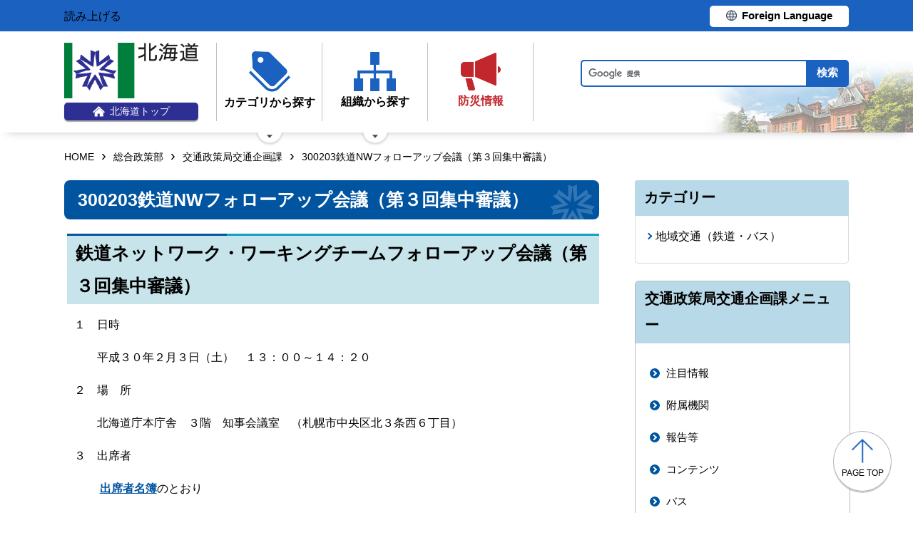

--- FILE ---
content_type: application/javascript
request_url: http://www.pref.hokkaido.lg.jp.cache.yimg.jp/js/common.js
body_size: 3713
content:
$(function() {

  // meta viewport
  var ua = navigator.userAgent
  var sp = ua.indexOf('iPhone') > -1 ||
    (ua.indexOf('Android') > -1 && ua.indexOf('Mobile') > -1)
  var tab = !sp && (
    ua.indexOf('iPad') > -1 ||
    (ua.indexOf('Macintosh') > -1 && 'ontouchend' in document) ||
    ua.indexOf('Android') > -1
  )
  if (tab) {
    $('meta[name="viewport"]').attr('content','width=1100')
  }


  var mbWidth = 640;

  // ka-top
  $('.ka-top .contents #blk-upper.yield .ss-alignment-lower').prependTo('#blk-lower');
  $('.ka-top .contents #blk-upper.yield footer.contact').appendTo('#blk-lower');
  $('.ka-top .contents section.map-page').insertBefore('.ka-top .contents footer.contact');

  //Page Top
  var pagetop = $('#scrollTop');
  $(window).scroll(function () {
    var pagetop = $('#scrollTop');
    if ($(this).scrollTop() > 100) {
      pagetop.fadeIn();
    } else {
      pagetop.fadeOut();
    }
  });
  pagetop.click(function () {
    $('body,html').animate({
      scrollTop: 0
    }, 500);
    return false;
  });

  // for doc page
  $('#main.doc').each(function(){
    // internal link in a page
    if ( $('#main.doc .yield').length > 0 ) {
      var chkHeader='#main.doc .yield h2:not(#main.doc .yield .categories h2, #main.doc .yield .related-pages h2, #main.doc .yield .section_categories h2, #main.doc .yield footer.contact h2)';
      // var chkHeader='#main.doc .yield h2';
      if($(chkHeader).length>0){
        var $idx=$('<nav id="page-index"><h2>ページ内目次</h2><ul/></nav>');
        var $list=$idx.find('ul'),idPre='chapter-';
        $(chkHeader).each(function(ix, element) {
          var id=idPre+ix;
          if(this.id){
            id=this.id;
          }else{
            $(this).attr('id',id);
          }
          $list.append('<li><a href="#'+id+'">'+$(this).text()+'</a></li>');
        });
        $('#main.doc .yield:first').before($idx);
      }
    }
    // dos pages time weekday
    $('#main.doc .yield .uppate-date time').each(function(){
      var youbi_array = ['日','月','火','水','木','金','土'];
      var upDate = $(this).attr('datetime');
      var myDate = new Date(upDate);
      var youbi = myDate.getDay();
      var weekday = ( '（' + youbi_array[youbi] + '曜日）');
      $('#main.doc .yield .uppate-date time').prepend('最終更新日：').append(weekday);
    });

    // duplicate categories and seto to side wrap
    $('section.categories').clone(true).prependTo("#side-wrap");

  });

  // scrool action for internal link in a page
  $('a[href^="#"]').click(function(){
    var speed = 500;
    var href= $(this).attr("href");
    var target = $(href == "#" || href == "" ? 'html' : href);
    var position = target.offset().top;
    $("html, body").animate({scrollTop:position}, speed, "swing");
    return false;
  });

  // ExternalIcon
  $("#main a[href^='http']").not("[href^='http://"+location.host+"'],[href^='https://"+location.host+"']").append("<img src='/img/ic-external.png' alt='外部のサイトに移動します' title='外部のサイトに移動します' width='14' height='14' class='external' />");
  $('a.internal').each(function(){
    $(this).removeAttr('target');
    $(this).children('img.external').remove();
  });
  $("#main #pickup .pickupSlider article a[href^='http'").each(function(){
    $(this).children('img.external').remove();
    $(this).append("<img src='/img/ic-external-w.png' alt='外部のサイトに移動します' title='外部のサイトに移動します' width='14' height='14' class='external-w' />");
  });
  $("#main #pickup .pickupUnder article a[href^='http'").each(function(){
    $(this).children('img.external').remove();
    $(this).append("<img src='/img/ic-external-w.png' alt='外部のサイトに移動します' title='外部のサイトに移動します' width='14' height='14' class='external-w' />");
  });

  // mb layout
  $(window).on('load resize', function(){
    var w = $(window).width();
    if (w <= mbWidth){
      $('.lower-page .cc-license').insertAfter('#side-wrap'); //ccマーク
      $("table").wrap('<div class="wrap-table"></div>'); //テーブルスクロール
      $('.voice-tool').prependTo('.voice-wrap'); //tool voice
      $('.site-head-l li.navi-bosai').prependTo('.site-head-r #bosai ul'); //navi bosai
      $('#navi').prependTo('#gnavi'); //navi
      $('.key_visual-slide .bx-controls').appendTo('.key_visual-slide .bx-thumbs'); //bx-controles
    } else {
      $('.lower-page .cc-license').appendTo('#main-wrap');  //ccマーク
      $('.voice-wrap .voice-tool').prependTo('#tool .inner'); //tool voice
      $('#gnavi #navi').prependTo('.site-menu'); //navi
      $('.site-head-r #bosai li.navi-bosai').appendTo('.site-head-l #navi ul.nav-item'); //navi bosai
      $('.site-head-r form').show();
      $('.key_visual-slide .bx-thumbs .bx-controls').appendTo('.key_visual-slide .bx-wrapper'); //bx-controles
    }
  });

  $("#search-btn button").click(function(e){
    $(document.body).toggleClass("openSearch");
    $(this).toggleClass("activeSearch");
    $('.site-head-r form').fadeToggle();
    return false;
  });

  // navi humberger menu
  $("#menu-btn").click(function(){
    $(document.body).toggleClass("open");
    $(this).toggleClass("active");
    $('#search-btn button').removeClass('activeSearch');
    $(document.body).removeClass('openSearch');
    $('.site-head-r form').hide();
    $('#gnavi').fadeToggle();
    return false;
  });

  //slick slider -top guide-
  /* part01 */
  $('#body--index #main .g-part01 .guide-slider, #body--index #main .g-parts02 .guide-slider').each(function(){
    var slideCount = $('.guide-slider ul li').length;
    var slidesToShow = 3;
    if (slideCount > slidesToShow) {
      $('.guide-slider ul').removeClass('guide-list');
      $('.guide-slider ul').slick({
        autoplay: true,
        autoplaySpeed: 3000,
        arrows: true,
        prevArrow:"<img class='a-left control-c prev slick-prev' src='/img/ic-slickPrev.png' alt='前に１つもどります' width='11' height='22' />",
        nextArrow:"<img class='a-right control-c next slick-next' src='/img/ic-slickNext.png' alt='次に１つ進みます' width='11' height='22' />",
        speed: 800,
        slidesToShow: slidesToShow,
        slidesToScroll: 1,
        responsive: [{
          breakpoint: 641,
          settings: {
            slidesToShow: 1,
          }
        }]
      });
    }
  });
  /* part02 */
  $('#body--index #main .g-parts05 .guide-slider, #body--index #main .g-parts03_04 .guide-slider').each(function(){
    var slideCount = $('.guide-slider ul li').length;
    var slidesToShow = 2;
    if (slideCount > slidesToShow) {
      $('.guide-slider ul').removeClass('guide-list');
      $('.guide-slider ul').slick({
        autoplay: true,
        autoplaySpeed: 3000,
        arrows: true,
        prevArrow:"<img class='a-left control-c prev slick-prev' src='/img/ic-slickPrev.png' alt='前に１つもどります' width='11' height='22' />",
        nextArrow:"<img class='a-right control-c next slick-next' src='/img/ic-slickNext.png' alt='次に１つ進みます' width='11' height='22' />",
        speed: 800,
        slidesToShow: slidesToShow,
        slidesToScroll: 1,
        responsive: [{
          breakpoint: 641,
          settings: {
            slidesToShow: 1,
          }
        }]
      });
    }
  });

  //slick slider -top pickup-
  $('#body--index #main .pickup ').each(function(){
    var slideCount = $('.pickupSlider article').length;
    var slidesToShow = 5;
    if (slideCount == 1) { $('#pickup .pickup .pickupSlider').addClass('data01'); $('#pickup .pickup .pickupSlider').removeClass('data02'); }
    if (slideCount == 2) { $('#pickup .pickup .pickupSlider').removeClass('data01'); $('#pickup .pickup .pickupSlider').addClass('data02'); }
    if (slideCount > 2 && slideCount < 6 ) { $('#pickup .pickup .pickupSlider').removeClass('data01, data02'); $('#pickup .pickup .pickupSlider').addClass('data03'); }
    if (slideCount > slidesToShow) {
      $('.pickupSlider').slick({
        autoplay: true,
        autoplaySpeed: 6000,
        dots:true,
        dotsClass: 'slide-dots',
        arrows: true,
        prevArrow:"<img class='a-left control-c prev slick-prev' src='/img/ic-pickupPrev.png' alt='前に１つもどります' width='20' height='60' />",
        nextArrow:"<img class='a-right control-c next slick-next' src='/img/ic-pickupNext.png' alt='次に１つ進みます' width='20' height='60' />",
        speed: 3000,
        slidesToShow: slidesToShow,
        slidesToScroll: 5,
        responsive: [
          {
          breakpoint: 641,
          settings: {
            arrows: false,
            centerMode: true,
            slidesToShow: 1,
            slidesToScroll: 1,
            centerPadding: '20%',
            variableWidth: true,
            focusOnSelect: true,
            }
          }]
      });
    }
    $('.sc-stop').on('click', function() {
      $('.pickupSlider').slick('slickPause');
      $('.sc-play').show();
      $('.sc-stop').hide();
    });

    $('.sc-play').on('click', function() {
      $('.pickupSlider').slick('slickPlay');
      $('.sc-play').hide();
      $('.sc-stop').show();
    });
    $('#slick-controles').insertAfter('ul.slide-dots li:last-child');
  });

  //slick slider -sns-
  $('#body--index #main .sns-koho .sns-wrap').each(function(){
    var slideCount = $('.sns-wrap li').length;
    var slidesToShow = 4;
    if (slideCount > slidesToShow) {
      $('.sns-slider ul').removeClass('sns-wrap');
      $('.sns-slider ul').slick({
        autoplay: true,
        autoplaySpeed: 3000,
        arrows: true,
        prevArrow:"<img class='a-left control-c prev slick-prev' src='/img/ic-slickPrev.png' alt='前に１つもどります' width='12' height='24' />",
        nextArrow:"<img class='a-right control-c next slick-next' src='/img/ic-slickNext.png' alt='次に１つ進みます' width='12' height='24' />",
        speed: 800,
        slidesToShow: slidesToShow,
        slidesToScroll: 1,
        responsive: [{
          breakpoint: 641,
          settings: {
            slidesToShow: 2,
          }
        }]
      });
    }
  });

  $('#body--index #main .only-sns .sns-wrap').each(function(){
    var slideCount = $('.sns-wrap li').length;
    var slidesToShow = 5;
    if (slideCount > slidesToShow) {
      $('.sns-slider ul').removeClass('sns-wrap');
      $('.sns-slider ul').slick({
        autoplay: true,
        autoplaySpeed: 3000,
        arrows: true,
        prevArrow:"<img class='a-left control-c prev slick-prev' src='/img/ic-slickPrev.png' alt='前に１つもどります' width='12' height='24' />",
        nextArrow:"<img class='a-right control-c next slick-next' src='/img/ic-slickNext.png' alt='次に１つ進みます' width='12' height='24' />",
        speed: 800,
        slidesToShow: slidesToShow,
        slidesToScroll: 1,
        responsive: [{
          breakpoint: 641,
          settings: {
            slidesToShow: 2,
          }
        }]
      });
    }
  });

  // Tabs Category
  /* top #recent  */
  $('#recent .cms-tabs #cms-tab-33-0 header h2, .cms-tabs #cms-tab-112-0 header h2').text('すべて');
//  $('#recent .cms-tabs .tab:nth-child(n+2)').each(function(){
  $('#recent .cms-tabs .tab').each(function(){
    var catName = $('h2', this).text();
    var catId = $(this).attr('id');
    $('time', this).after('<span class="cat ' + catId + '">' + catName + '</span>');

    var tabCont = $(this).html();

    $('#recent .cms-tabs .tab:first-child h3').each(function(){
      var link = $('a', this).attr('href');
      if ( tabCont.indexOf(link) !== -1 ){
        $(this).prev('span.cat').remove();
        $(this).prev('time').after('<span class="cat ' + catId + '">' + catName + '</span>');
      }
    });
  });

  /* .public-internet */
  $('.public-internet .cms-tabs article').each(function(){
    var label = $('h2', this).text();
    $('a.more', this).text($('a.more', this).parents('article').find('h2').text() + '一覧へ');
  });

  // current
  var path = location.pathname.replace(/\/index\.html$/, "/");
  $("#navi li").each(function() {
    var menu = $(this).find("a");
    if (path == menu.attr("href")) {
      $("this").addClass("current");
    }
  });
  var url = window.location.pathname;
  var url = "/"+url.split("/")[1]+"/";
  $('#navi li a[href="'+url+'"]').parent().addClass('current');

  // navi
  var w = $(window).width();
  var x = 640;
  $('#navi li a').focus(function() {
    $(this).parent('li').addClass('focus');
    $(this).closest('ul').parent('li').addClass('focus');
  }).blur(function() {
    $(this).parent('li').removeClass('focus');
    $(this).closest('ul').parent('li').removeClass('focus');
  });
  var agent = navigator.userAgent;
  if(agent.match(/(iPhone|iPad|Android)/)){
    $('#navi li').children('ul').remove();
  }

  //navi hover
  $('#navi .nav-item li').hover(
    function() { $(this).addClass('hover'); $(this).next().addClass('hover-next'); },
    function() { $(this).removeClass('hover'); $(this).next().removeClass('hover-next'); }
  );

  // block link
  $(".category-nodes article, .cms-nodes article, .ezine-pages li").click(function(){
    window.location=$(this).find("a").attr("href");
    return false;
  });


  // pagenation $text
  $('.pagination .last a').html('<span class="pnav-text">最後のページ </span>>>');
  $('.pagination .first a').html('<<<span class="pnav-text"> 最初のページ</span>');
  $('.pagination .next a').html('<span class="pnav-text">次のページ </span>>');
  $('.pagination .prev a').html('<<span class="pnav-text"> 前のページ</span>');

  // doc pages
  $('.yield section.categories h2').text('カテゴリ');
  $('.yield').append($('.yield .related-pages'));
  $('footer.contact').children(':not(h2)').wrapAll('<div class="contact-detail"></div>');
  $('.yield footer.contact h2').text('このページに関するお問い合わせ');
  $('.yield footer.contact .tel dt').text('TEL : ');
  $('.yield footer.contact .fax dt').text('FAX : ');


  $('.contact dl.tel dd').each(function(){
  var html = $(this).html();
  var new_html = html.replace(/(<a href="tel:[0-9]+).*(">[0-9-]+)(.*)(<\/a>)/, '$1$2$4$3');
  $(this).html(new_html);
  });


});
